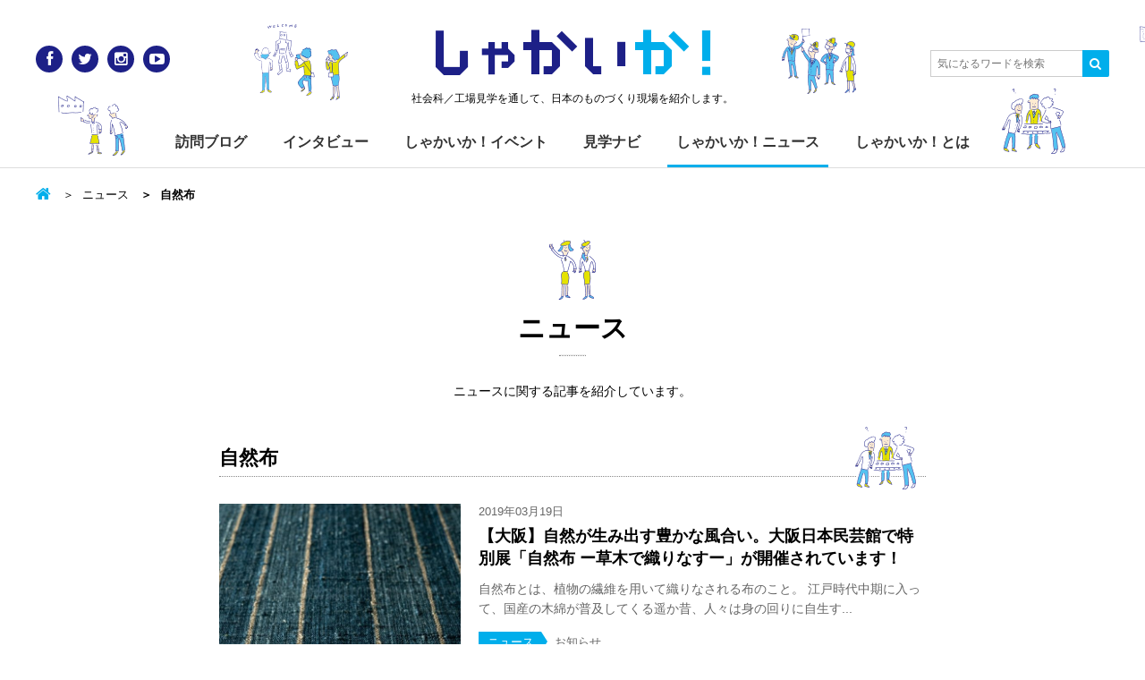

--- FILE ---
content_type: text/html; charset=UTF-8
request_url: https://www.shakaika.jp/news/tag/%E8%87%AA%E7%84%B6%E5%B8%83/
body_size: 8279
content:
<!DOCTYPE html>
<html lang="ja">
<head>
<meta charset="utf-8">
<meta http-equiv="X-UA-Compatible" content="IE=Edge">
<meta name="viewport" content="width=device-width,initial-scale=1.0,minimum-scale=1.0,maximum-scale=1.0,user-scalable=no">

<title>自然布 | しゃかいか！</title>
<meta name='robots' content='max-image-preview:large' />

			<!-- Facebook Pixel Code -->
			<script>
			!function(f,b,e,v,n,t,s){if(f.fbq)return;n=f.fbq=function(){n.callMethod?
			n.callMethod.apply(n,arguments):n.queue.push(arguments)};if(!f._fbq)f._fbq=n;
			n.push=n;n.loaded=!0;n.version='2.0';n.queue=[];t=b.createElement(e);t.async=!0;
			t.src=v;s=b.getElementsByTagName(e)[0];s.parentNode.insertBefore(t,s)}(window,
			document,'script','https://connect.facebook.net/en_US/fbevents.js');
			fbq('init', '' );			fbq('track', 'PageView');

			</script>
			<noscript><img height="1" width="1" style="display:none"
			src="https://www.facebook.com/tr?id=&ev=PageView&noscript=1"
			/></noscript>
			<!-- DO NOT MODIFY -->
			<!-- End Facebook Pixel Code -->

			
<!-- All in One SEO Pack 2.6 by Michael Torbert of Semper Fi Web Design[241,266] -->
<link rel="canonical" href="https://www.shakaika.jp/news/tag/%e8%87%aa%e7%84%b6%e5%b8%83/" />
<!-- /all in one seo pack -->
<link rel='dns-prefetch' href='//s0.wp.com' />
<link rel='dns-prefetch' href='//netdna.bootstrapcdn.com' />
<link rel='dns-prefetch' href='//s.w.org' />
<link rel="alternate" type="application/rss+xml" title="しゃかいか！ &raquo; フィード" href="https://www.shakaika.jp/feed/" />
<link rel="alternate" type="application/rss+xml" title="しゃかいか！ &raquo; コメントフィード" href="https://www.shakaika.jp/comments/feed/" />
<link rel="alternate" type="application/rss+xml" title="しゃかいか！ &raquo; 自然布 タグ のフィード" href="https://www.shakaika.jp/news/tag/%e8%87%aa%e7%84%b6%e5%b8%83/feed/" />
<script type="text/javascript">
window._wpemojiSettings = {"baseUrl":"https:\/\/s.w.org\/images\/core\/emoji\/14.0.0\/72x72\/","ext":".png","svgUrl":"https:\/\/s.w.org\/images\/core\/emoji\/14.0.0\/svg\/","svgExt":".svg","source":{"concatemoji":"https:\/\/www.shakaika.jp\/wp-includes\/js\/wp-emoji-release.min.js?ver=6.0.11"}};
/*! This file is auto-generated */
!function(e,a,t){var n,r,o,i=a.createElement("canvas"),p=i.getContext&&i.getContext("2d");function s(e,t){var a=String.fromCharCode,e=(p.clearRect(0,0,i.width,i.height),p.fillText(a.apply(this,e),0,0),i.toDataURL());return p.clearRect(0,0,i.width,i.height),p.fillText(a.apply(this,t),0,0),e===i.toDataURL()}function c(e){var t=a.createElement("script");t.src=e,t.defer=t.type="text/javascript",a.getElementsByTagName("head")[0].appendChild(t)}for(o=Array("flag","emoji"),t.supports={everything:!0,everythingExceptFlag:!0},r=0;r<o.length;r++)t.supports[o[r]]=function(e){if(!p||!p.fillText)return!1;switch(p.textBaseline="top",p.font="600 32px Arial",e){case"flag":return s([127987,65039,8205,9895,65039],[127987,65039,8203,9895,65039])?!1:!s([55356,56826,55356,56819],[55356,56826,8203,55356,56819])&&!s([55356,57332,56128,56423,56128,56418,56128,56421,56128,56430,56128,56423,56128,56447],[55356,57332,8203,56128,56423,8203,56128,56418,8203,56128,56421,8203,56128,56430,8203,56128,56423,8203,56128,56447]);case"emoji":return!s([129777,127995,8205,129778,127999],[129777,127995,8203,129778,127999])}return!1}(o[r]),t.supports.everything=t.supports.everything&&t.supports[o[r]],"flag"!==o[r]&&(t.supports.everythingExceptFlag=t.supports.everythingExceptFlag&&t.supports[o[r]]);t.supports.everythingExceptFlag=t.supports.everythingExceptFlag&&!t.supports.flag,t.DOMReady=!1,t.readyCallback=function(){t.DOMReady=!0},t.supports.everything||(n=function(){t.readyCallback()},a.addEventListener?(a.addEventListener("DOMContentLoaded",n,!1),e.addEventListener("load",n,!1)):(e.attachEvent("onload",n),a.attachEvent("onreadystatechange",function(){"complete"===a.readyState&&t.readyCallback()})),(e=t.source||{}).concatemoji?c(e.concatemoji):e.wpemoji&&e.twemoji&&(c(e.twemoji),c(e.wpemoji)))}(window,document,window._wpemojiSettings);
</script>
<style type="text/css">
img.wp-smiley,
img.emoji {
	display: inline !important;
	border: none !important;
	box-shadow: none !important;
	height: 1em !important;
	width: 1em !important;
	margin: 0 0.07em !important;
	vertical-align: -0.1em !important;
	background: none !important;
	padding: 0 !important;
}
</style>
	<link rel='stylesheet' id='wp-block-library-css'  href='https://www.shakaika.jp/wp-includes/css/dist/block-library/style.min.css?ver=6.0.11' type='text/css' media='all' />
<style id='global-styles-inline-css' type='text/css'>
body{--wp--preset--color--black: #000000;--wp--preset--color--cyan-bluish-gray: #abb8c3;--wp--preset--color--white: #ffffff;--wp--preset--color--pale-pink: #f78da7;--wp--preset--color--vivid-red: #cf2e2e;--wp--preset--color--luminous-vivid-orange: #ff6900;--wp--preset--color--luminous-vivid-amber: #fcb900;--wp--preset--color--light-green-cyan: #7bdcb5;--wp--preset--color--vivid-green-cyan: #00d084;--wp--preset--color--pale-cyan-blue: #8ed1fc;--wp--preset--color--vivid-cyan-blue: #0693e3;--wp--preset--color--vivid-purple: #9b51e0;--wp--preset--gradient--vivid-cyan-blue-to-vivid-purple: linear-gradient(135deg,rgba(6,147,227,1) 0%,rgb(155,81,224) 100%);--wp--preset--gradient--light-green-cyan-to-vivid-green-cyan: linear-gradient(135deg,rgb(122,220,180) 0%,rgb(0,208,130) 100%);--wp--preset--gradient--luminous-vivid-amber-to-luminous-vivid-orange: linear-gradient(135deg,rgba(252,185,0,1) 0%,rgba(255,105,0,1) 100%);--wp--preset--gradient--luminous-vivid-orange-to-vivid-red: linear-gradient(135deg,rgba(255,105,0,1) 0%,rgb(207,46,46) 100%);--wp--preset--gradient--very-light-gray-to-cyan-bluish-gray: linear-gradient(135deg,rgb(238,238,238) 0%,rgb(169,184,195) 100%);--wp--preset--gradient--cool-to-warm-spectrum: linear-gradient(135deg,rgb(74,234,220) 0%,rgb(151,120,209) 20%,rgb(207,42,186) 40%,rgb(238,44,130) 60%,rgb(251,105,98) 80%,rgb(254,248,76) 100%);--wp--preset--gradient--blush-light-purple: linear-gradient(135deg,rgb(255,206,236) 0%,rgb(152,150,240) 100%);--wp--preset--gradient--blush-bordeaux: linear-gradient(135deg,rgb(254,205,165) 0%,rgb(254,45,45) 50%,rgb(107,0,62) 100%);--wp--preset--gradient--luminous-dusk: linear-gradient(135deg,rgb(255,203,112) 0%,rgb(199,81,192) 50%,rgb(65,88,208) 100%);--wp--preset--gradient--pale-ocean: linear-gradient(135deg,rgb(255,245,203) 0%,rgb(182,227,212) 50%,rgb(51,167,181) 100%);--wp--preset--gradient--electric-grass: linear-gradient(135deg,rgb(202,248,128) 0%,rgb(113,206,126) 100%);--wp--preset--gradient--midnight: linear-gradient(135deg,rgb(2,3,129) 0%,rgb(40,116,252) 100%);--wp--preset--duotone--dark-grayscale: url('#wp-duotone-dark-grayscale');--wp--preset--duotone--grayscale: url('#wp-duotone-grayscale');--wp--preset--duotone--purple-yellow: url('#wp-duotone-purple-yellow');--wp--preset--duotone--blue-red: url('#wp-duotone-blue-red');--wp--preset--duotone--midnight: url('#wp-duotone-midnight');--wp--preset--duotone--magenta-yellow: url('#wp-duotone-magenta-yellow');--wp--preset--duotone--purple-green: url('#wp-duotone-purple-green');--wp--preset--duotone--blue-orange: url('#wp-duotone-blue-orange');--wp--preset--font-size--small: 13px;--wp--preset--font-size--medium: 20px;--wp--preset--font-size--large: 36px;--wp--preset--font-size--x-large: 42px;}.has-black-color{color: var(--wp--preset--color--black) !important;}.has-cyan-bluish-gray-color{color: var(--wp--preset--color--cyan-bluish-gray) !important;}.has-white-color{color: var(--wp--preset--color--white) !important;}.has-pale-pink-color{color: var(--wp--preset--color--pale-pink) !important;}.has-vivid-red-color{color: var(--wp--preset--color--vivid-red) !important;}.has-luminous-vivid-orange-color{color: var(--wp--preset--color--luminous-vivid-orange) !important;}.has-luminous-vivid-amber-color{color: var(--wp--preset--color--luminous-vivid-amber) !important;}.has-light-green-cyan-color{color: var(--wp--preset--color--light-green-cyan) !important;}.has-vivid-green-cyan-color{color: var(--wp--preset--color--vivid-green-cyan) !important;}.has-pale-cyan-blue-color{color: var(--wp--preset--color--pale-cyan-blue) !important;}.has-vivid-cyan-blue-color{color: var(--wp--preset--color--vivid-cyan-blue) !important;}.has-vivid-purple-color{color: var(--wp--preset--color--vivid-purple) !important;}.has-black-background-color{background-color: var(--wp--preset--color--black) !important;}.has-cyan-bluish-gray-background-color{background-color: var(--wp--preset--color--cyan-bluish-gray) !important;}.has-white-background-color{background-color: var(--wp--preset--color--white) !important;}.has-pale-pink-background-color{background-color: var(--wp--preset--color--pale-pink) !important;}.has-vivid-red-background-color{background-color: var(--wp--preset--color--vivid-red) !important;}.has-luminous-vivid-orange-background-color{background-color: var(--wp--preset--color--luminous-vivid-orange) !important;}.has-luminous-vivid-amber-background-color{background-color: var(--wp--preset--color--luminous-vivid-amber) !important;}.has-light-green-cyan-background-color{background-color: var(--wp--preset--color--light-green-cyan) !important;}.has-vivid-green-cyan-background-color{background-color: var(--wp--preset--color--vivid-green-cyan) !important;}.has-pale-cyan-blue-background-color{background-color: var(--wp--preset--color--pale-cyan-blue) !important;}.has-vivid-cyan-blue-background-color{background-color: var(--wp--preset--color--vivid-cyan-blue) !important;}.has-vivid-purple-background-color{background-color: var(--wp--preset--color--vivid-purple) !important;}.has-black-border-color{border-color: var(--wp--preset--color--black) !important;}.has-cyan-bluish-gray-border-color{border-color: var(--wp--preset--color--cyan-bluish-gray) !important;}.has-white-border-color{border-color: var(--wp--preset--color--white) !important;}.has-pale-pink-border-color{border-color: var(--wp--preset--color--pale-pink) !important;}.has-vivid-red-border-color{border-color: var(--wp--preset--color--vivid-red) !important;}.has-luminous-vivid-orange-border-color{border-color: var(--wp--preset--color--luminous-vivid-orange) !important;}.has-luminous-vivid-amber-border-color{border-color: var(--wp--preset--color--luminous-vivid-amber) !important;}.has-light-green-cyan-border-color{border-color: var(--wp--preset--color--light-green-cyan) !important;}.has-vivid-green-cyan-border-color{border-color: var(--wp--preset--color--vivid-green-cyan) !important;}.has-pale-cyan-blue-border-color{border-color: var(--wp--preset--color--pale-cyan-blue) !important;}.has-vivid-cyan-blue-border-color{border-color: var(--wp--preset--color--vivid-cyan-blue) !important;}.has-vivid-purple-border-color{border-color: var(--wp--preset--color--vivid-purple) !important;}.has-vivid-cyan-blue-to-vivid-purple-gradient-background{background: var(--wp--preset--gradient--vivid-cyan-blue-to-vivid-purple) !important;}.has-light-green-cyan-to-vivid-green-cyan-gradient-background{background: var(--wp--preset--gradient--light-green-cyan-to-vivid-green-cyan) !important;}.has-luminous-vivid-amber-to-luminous-vivid-orange-gradient-background{background: var(--wp--preset--gradient--luminous-vivid-amber-to-luminous-vivid-orange) !important;}.has-luminous-vivid-orange-to-vivid-red-gradient-background{background: var(--wp--preset--gradient--luminous-vivid-orange-to-vivid-red) !important;}.has-very-light-gray-to-cyan-bluish-gray-gradient-background{background: var(--wp--preset--gradient--very-light-gray-to-cyan-bluish-gray) !important;}.has-cool-to-warm-spectrum-gradient-background{background: var(--wp--preset--gradient--cool-to-warm-spectrum) !important;}.has-blush-light-purple-gradient-background{background: var(--wp--preset--gradient--blush-light-purple) !important;}.has-blush-bordeaux-gradient-background{background: var(--wp--preset--gradient--blush-bordeaux) !important;}.has-luminous-dusk-gradient-background{background: var(--wp--preset--gradient--luminous-dusk) !important;}.has-pale-ocean-gradient-background{background: var(--wp--preset--gradient--pale-ocean) !important;}.has-electric-grass-gradient-background{background: var(--wp--preset--gradient--electric-grass) !important;}.has-midnight-gradient-background{background: var(--wp--preset--gradient--midnight) !important;}.has-small-font-size{font-size: var(--wp--preset--font-size--small) !important;}.has-medium-font-size{font-size: var(--wp--preset--font-size--medium) !important;}.has-large-font-size{font-size: var(--wp--preset--font-size--large) !important;}.has-x-large-font-size{font-size: var(--wp--preset--font-size--x-large) !important;}
</style>
<link rel='stylesheet' id='contact-form-7-css'  href='https://www.shakaika.jp/wp-content/plugins/contact-form-7/includes/css/styles.css?ver=4.7' type='text/css' media='all' />
<link rel='stylesheet' id='base-css'  href='https://www.shakaika.jp/wp-content/themes/shakaika-2016/assets/css/style.css' type='text/css' media='all' />
<link rel='stylesheet' id='font-css'  href='//netdna.bootstrapcdn.com/font-awesome/4.0.3/css/font-awesome.min.css' type='text/css' media='all' />
<link rel='stylesheet' id='jetpack-widget-social-icons-styles-css'  href='https://www.shakaika.jp/wp-content/plugins/jetpack/modules/widgets/social-icons/social-icons.css?ver=20170506' type='text/css' media='all' />
<link rel='stylesheet' id='jetpack_css-css'  href='https://www.shakaika.jp/wp-content/plugins/jetpack/css/jetpack.css?ver=6.1.5' type='text/css' media='all' />
<script type='text/javascript' src='https://www.shakaika.jp/wp-includes/js/jquery/jquery.min.js?ver=3.6.0' id='jquery-core-js'></script>
<script type='text/javascript' src='https://www.shakaika.jp/wp-includes/js/jquery/jquery-migrate.min.js?ver=3.3.2' id='jquery-migrate-js'></script>
<link rel="https://api.w.org/" href="https://www.shakaika.jp/wp-json/" /><link rel="alternate" type="application/json" href="https://www.shakaika.jp/wp-json/wp/v2/news_tag/2023" /><link rel="EditURI" type="application/rsd+xml" title="RSD" href="https://www.shakaika.jp/xmlrpc.php?rsd" />
<link rel="wlwmanifest" type="application/wlwmanifest+xml" href="https://www.shakaika.jp/wp-includes/wlwmanifest.xml" /> 
<script type="text/javascript">
	window._se_plugin_version = '8.1.9';
</script>

<link rel='dns-prefetch' href='//v0.wordpress.com'/>
<style type='text/css'>img#wpstats{display:none}</style><style>.simplemap img{max-width:none !important;padding:0 !important;margin:0 !important;}.staticmap,.staticmap img{max-width:100% !important;height:auto !important;}.simplemap .simplemap-content{display:none;}</style>
<script>var google_map_api_key = "AIzaSyAWkED5XTrdIcqIu-dz1bywzfDNSEdwtj4";</script>
<!-- BEGIN: WP Social Bookmarking Light HEAD -->


<script>
    (function (d, s, id) {
        var js, fjs = d.getElementsByTagName(s)[0];
        if (d.getElementById(id)) return;
        js = d.createElement(s);
        js.id = id;
        js.src = "//connect.facebook.net/ja_JP/sdk.js#xfbml=1&version=v2.7";
        fjs.parentNode.insertBefore(js, fjs);
    }(document, 'script', 'facebook-jssdk'));
</script>

<style type="text/css">
    .wp_social_bookmarking_light{
    border: 0 !important;
    width: 100%;
    max-width: 430px;
    margin: 0 auto;
}
.wp_social_bookmarking_light div{
    float: left !important;
    border: 0 !important;
    padding: 0 !important;
    margin: 0 5px 0px 0 !important;
    min-height: 30px !important;
    line-height: 18px !important;
    text-indent: 0 !important;
}
.wp_social_bookmarking_light img{
    border: 0 !important;
    padding: 0;
    margin: 0;
    vertical-align: top !important;
}
.wp_social_bookmarking_light_clear{
    clear: both !important;
}
#fb-root{
    display: none;
}
.wsbl_twitter{
    width: 80px;
}
.wsbl_facebook_like iframe{
    max-width: none !important;
}
.wsbl_pinterest a{
    border: 0px !important;
}
</style>
<!-- END: WP Social Bookmarking Light HEAD -->
<meta name="msapplication-tileimage" content="https://www.shakaika.jp/wp-content/themes/shakaika-2016/assets/img/touch_icon.png">
<link rel="icon" href="https://www.shakaika.jp/wp-content/themes/shakaika-2016/assets/img/favicon.png" sizes="32x32">
<link rel="icon" href="https://www.shakaika.jp/wp-content/themes/shakaika-2016/assets/img/touch_icon.png" sizes="192x192">
<link rel="apple-touch-icon-precomposed" href="https://www.shakaika.jp/wp-content/themes/shakaika-2016/assets/img/touch_icon.png">
<script>
  (function(i,s,o,g,r,a,m){i['GoogleAnalyticsObject']=r;i[r]=i[r]||function(){
  (i[r].q=i[r].q||[]).push(arguments)},i[r].l=1*new Date();a=s.createElement(o),
  m=s.getElementsByTagName(o)[0];a.async=1;a.src=g;m.parentNode.insertBefore(a,m)
  })(window,document,'script','//www.google-analytics.com/analytics.js','ga');

  ga('create', 'UA-56537022-1', 'auto');
  ga('send', 'pageview');

</script>
</head>

<body class="archive tax-news_tag term-2023 archive-news">
<div id="fb-root"></div>
<script>(function(d, s, id) {
  var js, fjs = d.getElementsByTagName(s)[0];
  if (d.getElementById(id)) return;
  js = d.createElement(s); js.id = id;
  js.src = "//connect.facebook.net/ja_JP/sdk.js#xfbml=1&version=v2.5&appId=848896638483464";
  fjs.parentNode.insertBefore(js, fjs);
}(document, 'script', 'facebook-jssdk'));</script>

<div id="wrap">
<!-- =====Header====== -->
<header id="header">
<div class="inner">
  <p class="siteLogo"><a href="/">しゃかい<span class="deco">か！</span></a></p>      <p class="siteDescription">社会科／工場見学を通して、日本のものづくり現場を紹介します。</p>
    <a class="menuBtn toggleBtn" href=""><span></span></a>
  <div class="menuList toggleArea">
    <ul id="globalNav">
      <li><a href="/blog/">訪問ブログ</a></li>
      <li><a href="/interview/">インタビュー</a></li>
      <li><a href="/event/">しゃかいか！イベント</a></li>
      <li><a href="/navi/">見学ナビ</a></li>
      <li><a href="/news/">しゃかいか！ニュース</a></li>
      <li><a href="/about/">しゃかいか！とは</a></li>
    </ul>
    <ul class="socialLink clearfix">
      <li class="socialLink_ico"><a href="https://www.facebook.com/shakaika.jp" target="_blank" title="Facebook" class="facebook"><i class="fa fa-facebook"></i></a></li>
      <li class="socialLink_ico"><a href="https://twitter.com/shakaika_jp" target="_blank" title="Twitter" class="twitter"><i class="fa fa-twitter"></i></a></li>
      <li class="socialLink_ico"><a href="http://instagram.com/shakaika.jp/" target="_blank" title="Instagram" class="instagram"><i class="fa fa-instagram"></i></a></li>
      <li class="socialLink_ico"><a href="https://www.youtube.com/user/shakaikajp" target="_blank" title="YouTube" class="youtube"><i class="fa fa-youtube-play"></i></a></li>
    </ul>
  </div><!-- /.menuArea -->

  <a class="searchBtn toggleBtn" href=""><i class="fa fa-search" title="Search"></i></a>
  <div class="searchForm toggleArea">
    <form action="https://www.shakaika.jp/">
      <input class="searchForm_text" type="text" placeholder="気になるワードを検索" value="" name="s" id="s">
      <input type="hidden" name="post_type[]" value="post">
      <input type="hidden" name="post_type[]" value="navi">
      <input type="hidden" name="post_type[]" value="news">
      <input type="hidden" name="post_type[]" value="event">
      <input type="hidden" name="post_type[]" value="interview">
      <button class="searchForm_submit" type="submit"><i class="fa fa-search"></i></button>
    </form>
  </div><!-- /.searchForm -->
</div>
</header>
<!-- ==== /Header==== -->




<main id="container" class="clearfix">
  <div class="inner">
    <div id="contents">
  <ul class="breadcrumb">
    <li class="breadcrumb_home"><a href="https://www.shakaika.jp/"></a></li>

          <li><a href="/news/">ニュース</a></li>
    
          <li class="breadcrumb-active">自然布</li>
      </ul>
    <h1 class="title-l-char"><a href="/news/">ニュース</a> </h1>
  <p class="pageDescription">ニュースに関する記事を紹介しています。</p>

      <p class="title-m-char">自然布</p>
  


  <div class="cards-news">
    <article class="card">
  <a href="https://www.shakaika.jp/news/info/28843/">
    <img width="556" height="382" src="https://www.shakaika.jp/wp-content/plugins/jetpack/modules/lazy-images/images/1x1.trans.gif" class="card_thumbnail wp-post-image" alt="" data-lazy-src="https://www.shakaika.jp/wp-content/uploads/2019/03/ee6eafab084ee0a2c4961a14c4726a20-e1552348940158-556x382.jpg" data-lazy-srcset="https://www.shakaika.jp/wp-content/uploads/2019/03/ee6eafab084ee0a2c4961a14c4726a20-e1552348940158-556x382.jpg 556w, https://www.shakaika.jp/wp-content/uploads/2019/03/ee6eafab084ee0a2c4961a14c4726a20-e1552348940158.jpg 786w" data-lazy-sizes="(max-width: 556px) 100vw, 556px" />
        <div class="post_head">
      <time datetime="2019-03-19" class="card_date">2019年03月19日</time>
          </div>
    
    <h3 class="card_title">【大阪】自然が生み出す豊かな風合い。大阪日本民芸館で特別展「自然布 ー草木で織りなすー」が開催されています！</h3>

    <p class="card_excerpt">自然布とは、植物の繊維を用いて織りなされる布のこと。 江戸時代中期に入って、国産の木綿が普及してくる遥か昔、人々は身の回りに自生す...</p>    <ul class="card_meta">
      <li class="label_parent">ニュース</li>

              <li class="label">お知らせ</li>
          </ul>
  </a>
</article>
  </div>
  <div class="searchNav searchNav-category">
<h3 class="searchNav_title">カテゴリーから探す</h3><ul class="searchNav-category_list clearfix">	<li class="cat-item cat-item-828"><a href="https://www.shakaika.jp/news/info/">お知らせ</a>
</li>
	<li class="cat-item cat-item-829"><a href="https://www.shakaika.jp/news/topics/">トピックス</a>
</li>
</ul></div>


  <div class="searchNav searchNav-tags">
    <h3 class="searchNav_title">キーワードから探す</h3>
    <div class="searchNav-tags_list">
      <span class="label_tag"><a href="https://www.shakaika.jp/news/tag/%e5%b7%a5%e5%a0%b4%e8%a6%8b%e5%ad%a6/" class="tag-cloud-link tag-link-1034 tag-link-position-1" style="font-size: 1.3rem;" aria-label="工場見学 (121個の項目)">工場見学</a></span><span class="label_tag"><a href="https://www.shakaika.jp/news/tag/%e4%bc%9d%e7%b5%b1%e5%b7%a5%e8%8a%b8/" class="tag-cloud-link tag-link-1059 tag-link-position-2" style="font-size: 1.3rem;" aria-label="伝統工芸 (98個の項目)">伝統工芸</a></span><span class="label_tag"><a href="https://www.shakaika.jp/news/tag/%e3%82%a4%e3%83%99%e3%83%b3%e3%83%88/" class="tag-cloud-link tag-link-1377 tag-link-position-3" style="font-size: 1.3rem;" aria-label="イベント (44個の項目)">イベント</a></span><span class="label_tag"><a href="https://www.shakaika.jp/news/tag/%e5%b2%90%e9%98%9c%e7%9c%8c/" class="tag-cloud-link tag-link-1283 tag-link-position-4" style="font-size: 1.3rem;" aria-label="岐阜県 (15個の項目)">岐阜県</a></span><span class="label_tag"><a href="https://www.shakaika.jp/news/tag/%e5%b1%b1%e6%a2%a8/" class="tag-cloud-link tag-link-1438 tag-link-position-5" style="font-size: 1.3rem;" aria-label="山梨 (4個の項目)">山梨</a></span><span class="label_tag"><a href="https://www.shakaika.jp/news/tag/%e6%9d%b1%e4%ba%ac%e3%83%9f%e3%83%83%e3%83%89%e3%82%bf%e3%82%a6%e3%83%b3/" class="tag-cloud-link tag-link-1177 tag-link-position-6" style="font-size: 1.3rem;" aria-label="東京ミッドタウン (3個の項目)">東京ミッドタウン</a></span><span class="label_tag"><a href="https://www.shakaika.jp/news/tag/%e3%83%95%e3%82%a1%e3%83%96%e3%83%aa%e3%83%83%e3%82%af/" class="tag-cloud-link tag-link-1111 tag-link-position-7" style="font-size: 1.3rem;" aria-label="ファブリック (3個の項目)">ファブリック</a></span><span class="label_tag"><a href="https://www.shakaika.jp/news/tag/%e6%9d%b1%e4%ba%ac%e5%a4%a7%e5%ad%a6%e5%ae%87%e5%ae%99%e7%b7%9a%e7%a0%94%e7%a9%b6%e6%89%80/" class="tag-cloud-link tag-link-1493 tag-link-position-8" style="font-size: 1.3rem;" aria-label="東京大学宇宙線研究所 (1個の項目)">東京大学宇宙線研究所</a></span><span class="label_tag"><a href="https://www.shakaika.jp/news/tag/%e3%83%93%e3%83%aa%e3%83%a4%e3%83%8b/" class="tag-cloud-link tag-link-1227 tag-link-position-9" style="font-size: 1.3rem;" aria-label="ビリヤニ (1個の項目)">ビリヤニ</a></span><span class="label_tag"><a href="https://www.shakaika.jp/news/tag/%e9%9b%bb%e8%bb%8a/" class="tag-cloud-link tag-link-1079 tag-link-position-10" style="font-size: 1.3rem;" aria-label="電車 (1個の項目)">電車</a></span>    </div>
  </div>


  <p class="archiveNav back"><a href="/news/" class="btn btn-large btn-back">ニュース一覧へもどる</a></p>
    </div><!-- /#contents -->
  </div>
</main>
<!-- ==== /Container==== -->

<!-- =====Footer====== -->
<footer id="footer">
  <div class="footerUtility">
  <div class="inner">
    <div class="navArea clearfix">
      <div class="navArea_logo">
        <p class="siteLogo"><a href="/">しゃかい<span class="deco">か！</span></a></p>
        <p class="siteDescription">社会科／工場見学を通して、<br>日本のものづくり現場を紹介します。</p>
      </div>
      <ul class="navArea_list">
        <li><a href="/blog/">訪問ブログ</a></li>
        <li><a href="/interview/">インタビュー</a></li>
        <li><a href="/event/">しゃかいか！イベント</a></li>
        <li><a href="/navi/">見学ナビ</a></li>
        <li><a href="/news/">しゃかいか！ニュース</a></li>
        <li><a href="/about/">しゃかいか！とは</a></li>
      </ul>
    </div><!-- /.navArea -->

    <div class="snsArea clearfix">
      <!--<div class="snsArea_box fb">
        <div class="fb-page" data-href="https://www.facebook.com/shakaika.jp/" data-tabs="timeline" data-width="345" data-height="200" data-small-header="false" data-adapt-container-width="true" data-hide-cover="false" data-show-facepile="true"><div class="fb-xfbml-parse-ignore"><blockquote cite="https://www.facebook.com/shakaika.jp/"><a href="https://www.facebook.com/shakaika.jp/">しゃかいか！</a></blockquote></div></div>-->
      </div><!-- /.snsArea_box -->
      <div class="snsArea_box tw">
        <a class="twitter-timeline" href="https://twitter.com/shakaika_jp" data-widget-id="532482030546583552" width="345" height="200">@shakaika_jpさんのツイート</a>
        <script>!function(d,s,id){var js,fjs=d.getElementsByTagName(s)[0],p=/^http:/.test(d.location)?'http':'https';if(!d.getElementById(id)){js=d.createElement(s);js.id=id;js.src=p+"://platform.twitter.com/widgets.js";fjs.parentNode.insertBefore(js,fjs);}}(document,"script","twitter-wjs");</script>
      </div><!-- /.snsArea_box -->
    </div><!-- /.snsArea -->
  </div>
  </div><!-- /.footerUtility -->

  <div class="footerAbout">
  <div class="inner">
    <ul class="footerAbout_link">
      <li><a href="/inquiry/">お問い合わせ</a></li>
      <li><a href="/about/#company">運営会社</a></li>
      <li><a href="/privacy/">プライバシーポリシー</a></li>
    </ul>
    <p class="footerAbout_copyright">
      <small>&copy; <a href="https://www.shakaika.jp">shakaika</a>. all rights reserved.</small>
    </p>
  </div>
  </div><!-- /.footerAbout -->

</footer>
<!-- ==== /Footer==== -->
</div><!-- /#wrap -->

	<div style="display:none">
	</div>

<!-- BEGIN: WP Social Bookmarking Light FOOTER -->
    <script>!function(d,s,id){var js,fjs=d.getElementsByTagName(s)[0],p=/^http:/.test(d.location)?'http':'https';if(!d.getElementById(id)){js=d.createElement(s);js.id=id;js.src=p+'://platform.twitter.com/widgets.js';fjs.parentNode.insertBefore(js,fjs);}}(document, 'script', 'twitter-wjs');</script>


<!-- END: WP Social Bookmarking Light FOOTER -->
<script type='text/javascript' src='https://www.shakaika.jp/wp-content/plugins/contact-form-7/includes/js/jquery.form.min.js?ver=3.51.0-2014.06.20' id='jquery-form-js'></script>
<script type='text/javascript' id='contact-form-7-js-extra'>
/* <![CDATA[ */
var _wpcf7 = {"recaptcha":{"messages":{"empty":"\u3042\u306a\u305f\u304c\u30ed\u30dc\u30c3\u30c8\u3067\u306f\u306a\u3044\u3053\u3068\u3092\u8a3c\u660e\u3057\u3066\u304f\u3060\u3055\u3044\u3002"}}};
/* ]]> */
</script>
<script type='text/javascript' src='https://www.shakaika.jp/wp-content/plugins/contact-form-7/includes/js/scripts.js?ver=4.7' id='contact-form-7-js'></script>
<script type='text/javascript' src='https://s0.wp.com/wp-content/js/devicepx-jetpack.js?ver=202604' id='devicepx-js'></script>
<script type='text/javascript' src='https://www.shakaika.jp/wp-content/themes/shakaika-2016/assets/js/script.js' id='js-common-js'></script>
<script type='text/javascript' src='https://www.shakaika.jp/wp-content/plugins/jetpack/_inc/build/lazy-images/js/lazy-images.min.js?ver=6.1.5' id='jetpack-lazy-images-js'></script>
<script type='text/javascript' id='fca_pc_client_js-js-extra'>
/* <![CDATA[ */
var fcaPcEvents = [];
var fcaPcDebug = {"debug":""};
var fcaPcPost = {"title":"\u3010\u5927\u962a\u3011\u81ea\u7136\u304c\u751f\u307f\u51fa\u3059\u8c4a\u304b\u306a\u98a8\u5408\u3044\u3002\u5927\u962a\u65e5\u672c\u6c11\u82b8\u9928\u3067\u7279\u5225\u5c55\u300c\u81ea\u7136\u5e03 \u30fc\u8349\u6728\u3067\u7e54\u308a\u306a\u3059\u30fc\u300d\u304c\u958b\u50ac\u3055\u308c\u3066\u3044\u307e\u3059\uff01","type":"news","id":"28843","categories":[],"utm_support":"","user_parameters":"","edd_delay":"0","woo_delay":"0","edd_enabled":"","woo_enabled":"","video_enabled":""};
/* ]]> */
</script>
<script type='text/javascript' src='https://www.shakaika.jp/wp-content/plugins/facebook-conversion-pixel/pixel-cat.min.js?ver=2.5.6' id='fca_pc_client_js-js'></script>
<script type='text/javascript' src='https://www.shakaika.jp/wp-content/plugins/facebook-conversion-pixel/video.compiled.js?ver=6.0.11' id='fca_pc_video_js-js'></script>
<script type='text/javascript' src='https://stats.wp.com/e-202604.js' async='async' defer='defer'></script>
<script type='text/javascript'>
	_stq = window._stq || [];
	_stq.push([ 'view', {v:'ext',j:'1:6.1.5',blog:'104193997',post:'0',tz:'9',srv:'www.shakaika.jp'} ]);
	_stq.push([ 'clickTrackerInit', '104193997', '0' ]);
</script>

</body>
</html>
